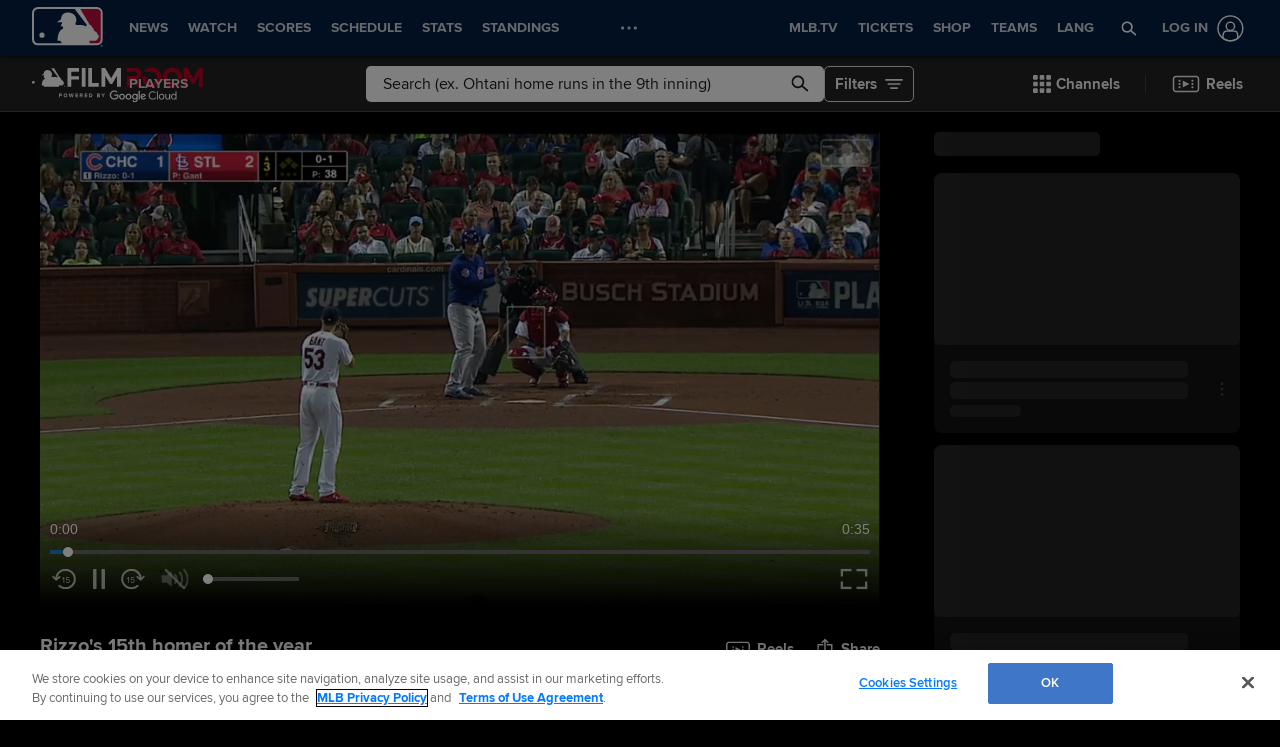

--- FILE ---
content_type: text/html; charset=utf-8
request_url: https://www.google.com/recaptcha/api2/aframe
body_size: 151
content:
<!DOCTYPE HTML><html><head><meta http-equiv="content-type" content="text/html; charset=UTF-8"></head><body><script nonce="rTI9wtHDENw7PopZsDGKpg">/** Anti-fraud and anti-abuse applications only. See google.com/recaptcha */ try{var clients={'sodar':'https://pagead2.googlesyndication.com/pagead/sodar?'};window.addEventListener("message",function(a){try{if(a.source===window.parent){var b=JSON.parse(a.data);var c=clients[b['id']];if(c){var d=document.createElement('img');d.src=c+b['params']+'&rc='+(localStorage.getItem("rc::a")?sessionStorage.getItem("rc::b"):"");window.document.body.appendChild(d);sessionStorage.setItem("rc::e",parseInt(sessionStorage.getItem("rc::e")||0)+1);localStorage.setItem("rc::h",'1768371493041');}}}catch(b){}});window.parent.postMessage("_grecaptcha_ready", "*");}catch(b){}</script></body></html>

--- FILE ---
content_type: application/x-javascript;charset=utf-8
request_url: https://ans.mlb.com/id?d_visid_ver=3.0.0&d_fieldgroup=A&mcorgid=A65F776A5245B01B0A490D44%40AdobeOrg&mid=07707903313276654809000749284466675102&ts=1768371474697
body_size: -41
content:
{"mid":"07707903313276654809000749284466675102"}